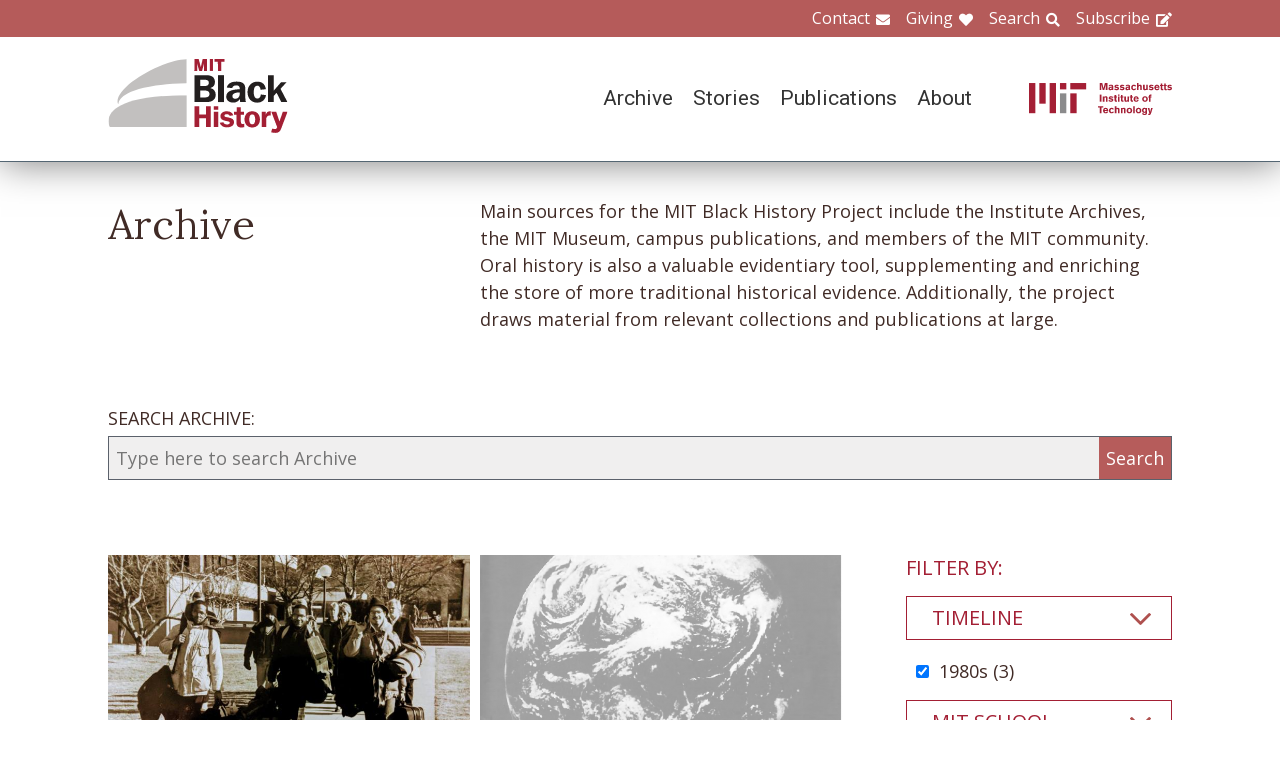

--- FILE ---
content_type: text/html; charset=UTF-8
request_url: https://www.blackhistory.mit.edu/archive-search?f%5B0%5D=collection%3A163&f%5B1%5D=collection%3A173&f%5B2%5D=collection%3A193&f%5B3%5D=collection%3A194&f%5B4%5D=collection%3A222&f%5B5%5D=collection%3A262&f%5B6%5D=department%3A153&f%5B7%5D=life%3A121&f%5B8%5D=timeline%3A85&f%5B9%5D=timeline%3A96&f%5B10%5D=timeline%3A97
body_size: 7101
content:

<!DOCTYPE html>
<html lang="en" dir="ltr" prefix="og: https://ogp.me/ns#" class="no-js">
  <head>
    <meta charset="utf-8" />
<script>(function(i,s,o,g,r,a,m){i["GoogleAnalyticsObject"]=r;i[r]=i[r]||function(){(i[r].q=i[r].q||[]).push(arguments)},i[r].l=1*new Date();a=s.createElement(o),m=s.getElementsByTagName(o)[0];a.async=1;a.src=g;m.parentNode.insertBefore(a,m)})(window,document,"script","https://www.google-analytics.com/analytics.js","ga");ga("create", "UA-106400209-1", {"cookieDomain":"auto"});ga("set", "anonymizeIp", true);ga("send", "pageview");</script>
<meta property="og:site_name" content="MIT Black History" />
<meta name="twitter:site" content="mitblackhistory" />
<meta name="twitter:title" content="Archive Search" />
<meta property="og:url" content="https://www.blackhistory.mit.edunode/230" />
<meta property="og:title" content="Archive Search" />
<meta name="twitter:url" content="https://www.blackhistory.mit.edu/archive-search" />
<meta property="og:street_address" content="77 Massachusetts Ave" />
<meta property="og:locality" content="Cambridge" />
<meta property="og:region" content="MA" />
<meta property="og:postal_code" content="02139" />
<meta name="Generator" content="Drupal 8 (https://www.drupal.org)" />
<meta name="MobileOptimized" content="width" />
<meta name="HandheldFriendly" content="true" />
<meta name="viewport" content="width=device-width, initial-scale=1.0" />
<meta http-equiv="x-ua-compatible" content="ie=edge" />
<link rel="shortcut icon" href="/sites/default/files/mit-favicon-xp.ico" type="image/vnd.microsoft.icon" />
<link rel="canonical" href="https://www.blackhistory.mit.edu/archive-search" />
<link rel="shortlink" href="https://www.blackhistory.mit.edu/node/230" />
<link rel="revision" href="https://www.blackhistory.mit.edu/archive-search" />

    <title>Archive Search | MIT Black History</title>
    <link rel="stylesheet" media="all" href="/core/themes/stable/css/system/components/ajax-progress.module.css?q6s5lr" />
<link rel="stylesheet" media="all" href="/core/themes/stable/css/system/components/autocomplete-loading.module.css?q6s5lr" />
<link rel="stylesheet" media="all" href="/core/themes/stable/css/system/components/js.module.css?q6s5lr" />
<link rel="stylesheet" media="all" href="/core/themes/stable/css/system/components/sticky-header.module.css?q6s5lr" />
<link rel="stylesheet" media="all" href="/core/themes/stable/css/system/components/system-status-counter.css?q6s5lr" />
<link rel="stylesheet" media="all" href="/core/themes/stable/css/system/components/system-status-report-counters.css?q6s5lr" />
<link rel="stylesheet" media="all" href="/core/themes/stable/css/system/components/system-status-report-general-info.css?q6s5lr" />
<link rel="stylesheet" media="all" href="/core/themes/stable/css/system/components/tabledrag.module.css?q6s5lr" />
<link rel="stylesheet" media="all" href="/core/themes/stable/css/system/components/tablesort.module.css?q6s5lr" />
<link rel="stylesheet" media="all" href="/core/themes/stable/css/system/components/tree-child.module.css?q6s5lr" />
<link rel="stylesheet" media="all" href="/core/themes/stable/css/views/views.module.css?q6s5lr" />
<link rel="stylesheet" media="all" href="/modules/contrib/back_to_top/css/back_to_top.css?q6s5lr" />
<link rel="stylesheet" media="all" href="/modules/contrib/paragraphs/css/paragraphs.unpublished.css?q6s5lr" />
<link rel="stylesheet" media="all" href="//fonts.googleapis.com/css?family=Lora:400,400i,700,700i|Open+Sans:300,400,600,700,800|Roboto:100,300,400,500,700,900" />
<link rel="stylesheet" media="all" href="/themes/gesso/css/styles.css?q6s5lr" />

    
<!--[if lte IE 8]>
<script src="/core/assets/vendor/html5shiv/html5shiv.min.js?v=3.7.3"></script>
<![endif]-->
<script src="/themes/gesso/js/lib/modernizr.min.js?v=3.3.1"></script>

  </head>
  <body class="path-node not-front page--node-type-landing">
    <div class="skiplinks">
      <a href="#main" class="skiplinks__link visually-hidden focusable">Skip to main content</a>
    </div>
    
      <div class="dialog-off-canvas-main-canvas" data-off-canvas-main-canvas>
    <div class="layout-container">
      <header class="header " role="banner">

    <div class="header-utility">
      <div class="header-utility__inner l-constrain">
          <nav class="nav-utility" role="navigation">
  <h2 class="visually-hidden block__title">Utility Menu</h2>
  <ul class="nav nav--menu"><li class="nav__item"><a href="/contact" class="nav__link nav__link--contact" target="" data-drupal-link-system-path="node/380">Contact</a></li><li class="nav__item"><a href="/giving" class="nav__link nav__link--giving" data-drupal-link-system-path="node/381">Giving</a></li><li class="nav__item"><a href="/search" class="nav__link nav__link--search" target="" data-drupal-link-system-path="node/7">Search</a></li><li class="nav__item"><a href="http://eepurl.com/dit00P" class="nav__link nav__link--subscribe" title="subscribe">Subscribe</a></li></ul></nav>

      </div>
    </div>
    
    <div class="header-navigation">
      <div class="header-navigation__inner l-constrain">
          <span class="site-name">
  <a class="site-name__link" href="/" title="Home" rel="home">
    <h1 class="site-name__text">MIT Black History</h1>
  </a>
  <a class="site-name__link" href="https://www.web.mit.edu" title="MIT" rel="mit">
    <h2 class="site-name__mit"></h2>
  </a>
</span>

  <nav class="nav-main" role="navigation">
  <h2 class="visually-hidden block__title">Main menu</h2>
  <input class="nav__trigger" type="checkbox" id="NavButton">
	<label class="nav__label" for="NavButton" onclick>Menu</label>
  <ul class="nav nav--menu"><li class="nav__item"><a href="/archive" class="nav__link" data-drupal-link-system-path="node/6">Archive</a></li><li class="nav__item"><a href="/stories" class="nav__link" target="" data-drupal-link-system-path="node/10">Stories</a></li><li class="nav__item"><a href="/publications" class="nav__link" data-drupal-link-system-path="node/278">Publications</a></li><li class="nav__item"><a href="/about" class="nav__link" target="" data-drupal-link-system-path="node/379">About</a></li><li class="nav__item"><a href="/contact" class="nav__link nav__link--contact" target="" data-drupal-link-system-path="node/380">Contact</a></li><li class="nav__item"><a href="/giving" class="nav__link nav__link--giving" target="" data-drupal-link-system-path="node/381">Giving</a></li><li class="nav__item"><a href="/search" class="nav__link nav__link--search" target="" data-drupal-link-system-path="node/7">Search</a></li><li class="nav__item"><a href="http://web.mit.edu/" class="nav__link nav__link--mit" target="">MIT</a></li></ul></nav>

      </div>
    </div>

</header>

  
  
  

  
      <main id="main" class="main" role="main" tabindex="-1">
  
    <div data-drupal-messages-fallback class="hidden"></div>

  
  
  
      <section class="landing landing--archive-search">
      <div class="landing-heading">
  <div class="l-constrain landing-heading__grid">
    <h1 class="landing-heading__title">Archive</h1>
    <div class="landing-heading__intro">Main sources for the MIT Black History Project include the Institute Archives, the MIT Museum, campus publications, and members of the MIT community. Oral history is also a valuable evidentiary tool, supplementing and enriching the store of more traditional historical evidence. Additionally, the project draws material from relevant collections and publications at large.</div>
  </div>
</div>

    <form class="search-archive" action="/archive-search">
  <div class="l-constrain">
    <label class="form-item__label" for="keywords">SEARCH ARCHIVE:</label>
    <div class="search-archive__group">
      <input class="form-item__text" name="keywords" id="keywords" type="text" placeholder="Type here to search Archive">
      <input class="form-item__submit" type="submit" value="Search">
    </div>
  </div>
</form>
  
  <div class=" landing__grid l-constrain">
    <div class="landing__main">
          
  
      
  <div>

  <div class="view-two-col ">

  
  <div class="view__content">
             <div class="view__row">
    <div class="card--medium">
  <a class="card__link" href="/archive/willie-baldwin-robert-boone-and-michael-dixon-1980s">
    <div class="card__media">  <img src="/sites/default/files/styles/card_medium/public/media/image/Michael%20Dixon_1980s.jpeg?itok=uf4Mtm-l" width="700" height="450" alt="Willie Baldwin, Robert Boone, and Michael Dixon, 1980s" />




</div>
    <h3 class="card__title">Willie Baldwin, Robert Boone, and Michael Dixon, 1980s</h3>
  </a>
</div>

  </div>
   <div class="view__row">
    <div class="card--medium">
  <a class="card__link" href="/archive/ronald-e-mcnair-building-dedication-ceremonies-program-1986">
    <div class="card__media">  <img src="/sites/default/files/styles/card_medium/public/media/thumbnail/McNair_bldg_dedic_1986-COVER.png?itok=XWNKVZb6" width="700" height="450" alt="Ronald E. McNair Building dedication ceremonies program COVER [Earth], 1986" />




</div>
    <h3 class="card__title">Ronald E. McNair Building dedication ceremonies program, 1986</h3>
  </a>
</div>

  </div>
   <div class="view__row">
    <div class="card--medium">
  <a class="card__link" href="/archive/ronald-e-mcnair-building-dedication-center-space-research-1986">
    <div class="card__media"><img src="/sites/default/files/styles/card_medium/public/video_thumbnails/qKLl_gIT-mA.jpg?itok=Ha-jaTx9" width="700" height="450" alt="" />



</div>
    <h3 class="card__title">Ronald E. McNair Building Dedication, Center for Space Research (1986)</h3>
  </a>
</div>

  </div>

      </div>

      <div class="view__pager">
            

        </div>
  
  
</div>

</div>

  
  

      </div>
    <div class="landing__sidebar">
      <h4 class="landing__label">Filter By:</h4>
          
    <div class="block--nav-facet">
  <h2 class="nav-facet__heading js-toggle-facet">Timeline</h2>
  <nav class="nav-facet" style="display:none;">
        <div class="facets-widget-checkbox">
      <ul data-drupal-facet-id="archive_timeline" data-drupal-facet-alias="timeline" class="js-facets-checkbox-links item-list__checkbox"><li class="facet-item"><a href="/archive-search?f%5B0%5D=collection%3A163&amp;f%5B1%5D=collection%3A173&amp;f%5B2%5D=collection%3A193&amp;f%5B3%5D=collection%3A194&amp;f%5B4%5D=collection%3A222&amp;f%5B5%5D=collection%3A262&amp;f%5B6%5D=department%3A153&amp;f%5B7%5D=life%3A121&amp;f%5B8%5D=timeline%3A85&amp;f%5B9%5D=timeline%3A97" rel="nofollow" class="is-active" data-drupal-facet-item-id="timeline-96" data-drupal-facet-item-value="96">  <span class="facet-item__status js-facet-deactivate">(-)</span>
<span class="facet-item__value">1980s</span>
  <span class="facet-item__count">(3)</span>
</a></li></ul>
</div>

    </nav>
</div>

    <div class="block--nav-facet">
  <h2 class="nav-facet__heading js-toggle-facet">MIT School</h2>
  <nav class="nav-facet" style="display:none;">
        <div class="facets-widget-checkbox">
      <ul data-drupal-facet-id="archive_school" data-drupal-facet-alias="school" class="js-facets-checkbox-links item-list__checkbox"><li class="facet-item"><a href="/archive-search?f%5B0%5D=collection%3A163&amp;f%5B1%5D=collection%3A173&amp;f%5B2%5D=collection%3A193&amp;f%5B3%5D=collection%3A194&amp;f%5B4%5D=collection%3A222&amp;f%5B5%5D=collection%3A262&amp;f%5B6%5D=department%3A153&amp;f%5B7%5D=life%3A121&amp;f%5B8%5D=school%3A158&amp;f%5B9%5D=timeline%3A85&amp;f%5B10%5D=timeline%3A96&amp;f%5B11%5D=timeline%3A97" rel="nofollow" data-drupal-facet-item-id="school-158" data-drupal-facet-item-value="158"><span class="facet-item__value">School of Engineering</span>
  <span class="facet-item__count">(2)</span>
</a></li><li class="facet-item"><a href="/archive-search?f%5B0%5D=collection%3A163&amp;f%5B1%5D=collection%3A173&amp;f%5B2%5D=collection%3A193&amp;f%5B3%5D=collection%3A194&amp;f%5B4%5D=collection%3A222&amp;f%5B5%5D=collection%3A262&amp;f%5B6%5D=department%3A153&amp;f%5B7%5D=life%3A121&amp;f%5B8%5D=school%3A160&amp;f%5B9%5D=timeline%3A85&amp;f%5B10%5D=timeline%3A96&amp;f%5B11%5D=timeline%3A97" rel="nofollow" data-drupal-facet-item-id="school-160" data-drupal-facet-item-value="160"><span class="facet-item__value">School of Science</span>
  <span class="facet-item__count">(3)</span>
</a></li></ul>
</div>

    </nav>
</div>

    <div class="block--nav-facet">
  <h2 class="nav-facet__heading js-toggle-facet">MIT Department</h2>
  <nav class="nav-facet" style="display:none;">
        <div class="facets-widget-checkbox">
      <ul data-drupal-facet-id="archive_department" data-drupal-facet-alias="department" class="js-facets-checkbox-links item-list__checkbox"><li class="facet-item"><a href="/archive-search?f%5B0%5D=collection%3A163&amp;f%5B1%5D=collection%3A173&amp;f%5B2%5D=collection%3A193&amp;f%5B3%5D=collection%3A194&amp;f%5B4%5D=collection%3A222&amp;f%5B5%5D=collection%3A262&amp;f%5B6%5D=department%3A126&amp;f%5B7%5D=department%3A153&amp;f%5B8%5D=life%3A121&amp;f%5B9%5D=timeline%3A85&amp;f%5B10%5D=timeline%3A96&amp;f%5B11%5D=timeline%3A97" rel="nofollow" data-drupal-facet-item-id="department-126" data-drupal-facet-item-value="126"><span class="facet-item__value">Aeronautics and Astronautics</span>
  <span class="facet-item__count">(2)</span>
</a></li><li class="facet-item"><a href="/archive-search?f%5B0%5D=collection%3A163&amp;f%5B1%5D=collection%3A173&amp;f%5B2%5D=collection%3A193&amp;f%5B3%5D=collection%3A194&amp;f%5B4%5D=collection%3A222&amp;f%5B5%5D=collection%3A262&amp;f%5B6%5D=life%3A121&amp;f%5B7%5D=timeline%3A85&amp;f%5B8%5D=timeline%3A96&amp;f%5B9%5D=timeline%3A97" rel="nofollow" class="is-active" data-drupal-facet-item-id="department-153" data-drupal-facet-item-value="153">  <span class="facet-item__status js-facet-deactivate">(-)</span>
<span class="facet-item__value">Physics</span>
  <span class="facet-item__count">(3)</span>
</a></li></ul>
</div>

    </nav>
</div>

    <div class="block--nav-facet">
  <h2 class="nav-facet__heading js-toggle-facet">Life@MIT</h2>
  <nav class="nav-facet" style="display:none;">
        <div class="facets-widget-checkbox">
      <ul data-drupal-facet-id="archive_life" data-drupal-facet-alias="life" class="js-facets-checkbox-links item-list__checkbox"><li class="facet-item"><a href="/archive-search?f%5B0%5D=collection%3A163&amp;f%5B1%5D=collection%3A173&amp;f%5B2%5D=collection%3A193&amp;f%5B3%5D=collection%3A194&amp;f%5B4%5D=collection%3A222&amp;f%5B5%5D=collection%3A262&amp;f%5B6%5D=department%3A153&amp;f%5B7%5D=life%3A112&amp;f%5B8%5D=life%3A121&amp;f%5B9%5D=timeline%3A85&amp;f%5B10%5D=timeline%3A96&amp;f%5B11%5D=timeline%3A97" rel="nofollow" data-drupal-facet-item-id="life-112" data-drupal-facet-item-value="112"><span class="facet-item__value">Black Alumni/ae of MIT (BAMIT)</span>
  <span class="facet-item__count">(1)</span>
</a></li><li class="facet-item"><a href="/archive-search?f%5B0%5D=collection%3A163&amp;f%5B1%5D=collection%3A173&amp;f%5B2%5D=collection%3A193&amp;f%5B3%5D=collection%3A194&amp;f%5B4%5D=collection%3A222&amp;f%5B5%5D=collection%3A262&amp;f%5B6%5D=department%3A153&amp;f%5B7%5D=timeline%3A85&amp;f%5B8%5D=timeline%3A96&amp;f%5B9%5D=timeline%3A97" rel="nofollow" class="is-active" data-drupal-facet-item-id="life-121" data-drupal-facet-item-value="121">  <span class="facet-item__status js-facet-deactivate">(-)</span>
<span class="facet-item__value">MIT Gospel Choir</span>
  <span class="facet-item__count">(3)</span>
</a></li><li class="facet-item"><a href="/archive-search?f%5B0%5D=collection%3A163&amp;f%5B1%5D=collection%3A173&amp;f%5B2%5D=collection%3A193&amp;f%5B3%5D=collection%3A194&amp;f%5B4%5D=collection%3A222&amp;f%5B5%5D=collection%3A262&amp;f%5B6%5D=department%3A153&amp;f%5B7%5D=life%3A121&amp;f%5B8%5D=life%3A293&amp;f%5B9%5D=timeline%3A85&amp;f%5B10%5D=timeline%3A96&amp;f%5B11%5D=timeline%3A97" rel="nofollow" data-drupal-facet-item-id="life-293" data-drupal-facet-item-value="293"><span class="facet-item__value">Omega Psi Phi</span>
  <span class="facet-item__count">(4)</span>
</a></li></ul>
</div>

    </nav>
</div>

    <div class="block--nav-facet">
  <h2 class="nav-facet__heading js-toggle-facet">Career</h2>
  <nav class="nav-facet" style="display:none;">
        <div class="facets-widget-checkbox">
      <ul data-drupal-facet-id="archive_career" data-drupal-facet-alias="career" class="js-facets-checkbox-links item-list__checkbox"><li class="facet-item"><a href="/archive-search?f%5B0%5D=career%3A102&amp;f%5B1%5D=collection%3A163&amp;f%5B2%5D=collection%3A173&amp;f%5B3%5D=collection%3A193&amp;f%5B4%5D=collection%3A194&amp;f%5B5%5D=collection%3A222&amp;f%5B6%5D=collection%3A262&amp;f%5B7%5D=department%3A153&amp;f%5B8%5D=life%3A121&amp;f%5B9%5D=timeline%3A85&amp;f%5B10%5D=timeline%3A96&amp;f%5B11%5D=timeline%3A97" rel="nofollow" data-drupal-facet-item-id="career-102" data-drupal-facet-item-value="102"><span class="facet-item__value">Community</span>
  <span class="facet-item__count">(2)</span>
</a></li><li class="facet-item"><a href="/archive-search?f%5B0%5D=career%3A103&amp;f%5B1%5D=collection%3A163&amp;f%5B2%5D=collection%3A173&amp;f%5B3%5D=collection%3A193&amp;f%5B4%5D=collection%3A194&amp;f%5B5%5D=collection%3A222&amp;f%5B6%5D=collection%3A262&amp;f%5B7%5D=department%3A153&amp;f%5B8%5D=life%3A121&amp;f%5B9%5D=timeline%3A85&amp;f%5B10%5D=timeline%3A96&amp;f%5B11%5D=timeline%3A97" rel="nofollow" data-drupal-facet-item-id="career-103" data-drupal-facet-item-value="103"><span class="facet-item__value">Education</span>
  <span class="facet-item__count">(1)</span>
</a></li><li class="facet-item"><a href="/archive-search?f%5B0%5D=career%3A169&amp;f%5B1%5D=collection%3A163&amp;f%5B2%5D=collection%3A173&amp;f%5B3%5D=collection%3A193&amp;f%5B4%5D=collection%3A194&amp;f%5B5%5D=collection%3A222&amp;f%5B6%5D=collection%3A262&amp;f%5B7%5D=department%3A153&amp;f%5B8%5D=life%3A121&amp;f%5B9%5D=timeline%3A85&amp;f%5B10%5D=timeline%3A96&amp;f%5B11%5D=timeline%3A97" rel="nofollow" data-drupal-facet-item-id="career-169" data-drupal-facet-item-value="169"><span class="facet-item__value">Engineering</span>
  <span class="facet-item__count">(1)</span>
</a></li><li class="facet-item"><a href="/archive-search?f%5B0%5D=career%3A106&amp;f%5B1%5D=collection%3A163&amp;f%5B2%5D=collection%3A173&amp;f%5B3%5D=collection%3A193&amp;f%5B4%5D=collection%3A194&amp;f%5B5%5D=collection%3A222&amp;f%5B6%5D=collection%3A262&amp;f%5B7%5D=department%3A153&amp;f%5B8%5D=life%3A121&amp;f%5B9%5D=timeline%3A85&amp;f%5B10%5D=timeline%3A96&amp;f%5B11%5D=timeline%3A97" rel="nofollow" data-drupal-facet-item-id="career-106" data-drupal-facet-item-value="106"><span class="facet-item__value">Mathematics</span>
  <span class="facet-item__count">(1)</span>
</a></li><li class="facet-item"><a href="/archive-search?f%5B0%5D=career%3A108&amp;f%5B1%5D=collection%3A163&amp;f%5B2%5D=collection%3A173&amp;f%5B3%5D=collection%3A193&amp;f%5B4%5D=collection%3A194&amp;f%5B5%5D=collection%3A222&amp;f%5B6%5D=collection%3A262&amp;f%5B7%5D=department%3A153&amp;f%5B8%5D=life%3A121&amp;f%5B9%5D=timeline%3A85&amp;f%5B10%5D=timeline%3A96&amp;f%5B11%5D=timeline%3A97" rel="nofollow" data-drupal-facet-item-id="career-108" data-drupal-facet-item-value="108"><span class="facet-item__value">Science</span>
  <span class="facet-item__count">(3)</span>
</a></li><li class="facet-item"><a href="/archive-search?f%5B0%5D=career%3A109&amp;f%5B1%5D=collection%3A163&amp;f%5B2%5D=collection%3A173&amp;f%5B3%5D=collection%3A193&amp;f%5B4%5D=collection%3A194&amp;f%5B5%5D=collection%3A222&amp;f%5B6%5D=collection%3A262&amp;f%5B7%5D=department%3A153&amp;f%5B8%5D=life%3A121&amp;f%5B9%5D=timeline%3A85&amp;f%5B10%5D=timeline%3A96&amp;f%5B11%5D=timeline%3A97" rel="nofollow" data-drupal-facet-item-id="career-109" data-drupal-facet-item-value="109"><span class="facet-item__value">Technology</span>
  <span class="facet-item__count">(1)</span>
</a></li><li class="facet-item"><a href="/archive-search?f%5B0%5D=career%3A110&amp;f%5B1%5D=collection%3A163&amp;f%5B2%5D=collection%3A173&amp;f%5B3%5D=collection%3A193&amp;f%5B4%5D=collection%3A194&amp;f%5B5%5D=collection%3A222&amp;f%5B6%5D=collection%3A262&amp;f%5B7%5D=department%3A153&amp;f%5B8%5D=life%3A121&amp;f%5B9%5D=timeline%3A85&amp;f%5B10%5D=timeline%3A96&amp;f%5B11%5D=timeline%3A97" rel="nofollow" data-drupal-facet-item-id="career-110" data-drupal-facet-item-value="110"><span class="facet-item__value">Transportation</span>
  <span class="facet-item__count">(2)</span>
</a></li></ul>
</div>

    </nav>
</div>

    <div class="block--nav-facet">
  <h2 class="nav-facet__heading js-toggle-facet">Object</h2>
  <nav class="nav-facet" style="display:none;">
        <div class="facets-widget-checkbox">
      <ul data-drupal-facet-id="archive_object" data-drupal-facet-alias="object" class="js-facets-checkbox-links item-list__checkbox"><li class="facet-item"><a href="/archive-search?f%5B0%5D=collection%3A163&amp;f%5B1%5D=collection%3A173&amp;f%5B2%5D=collection%3A193&amp;f%5B3%5D=collection%3A194&amp;f%5B4%5D=collection%3A222&amp;f%5B5%5D=collection%3A262&amp;f%5B6%5D=department%3A153&amp;f%5B7%5D=life%3A121&amp;f%5B8%5D=object%3A82&amp;f%5B9%5D=timeline%3A85&amp;f%5B10%5D=timeline%3A96&amp;f%5B11%5D=timeline%3A97" rel="nofollow" data-drupal-facet-item-id="object-82" data-drupal-facet-item-value="82"><span class="facet-item__value">Document</span>
  <span class="facet-item__count">(1)</span>
</a></li><li class="facet-item"><a href="/archive-search?f%5B0%5D=collection%3A163&amp;f%5B1%5D=collection%3A173&amp;f%5B2%5D=collection%3A193&amp;f%5B3%5D=collection%3A194&amp;f%5B4%5D=collection%3A222&amp;f%5B5%5D=collection%3A262&amp;f%5B6%5D=department%3A153&amp;f%5B7%5D=life%3A121&amp;f%5B8%5D=object%3A83&amp;f%5B9%5D=timeline%3A85&amp;f%5B10%5D=timeline%3A96&amp;f%5B11%5D=timeline%3A97" rel="nofollow" data-drupal-facet-item-id="object-83" data-drupal-facet-item-value="83"><span class="facet-item__value">Image</span>
  <span class="facet-item__count">(1)</span>
</a></li><li class="facet-item"><a href="/archive-search?f%5B0%5D=collection%3A163&amp;f%5B1%5D=collection%3A173&amp;f%5B2%5D=collection%3A193&amp;f%5B3%5D=collection%3A194&amp;f%5B4%5D=collection%3A222&amp;f%5B5%5D=collection%3A262&amp;f%5B6%5D=department%3A153&amp;f%5B7%5D=life%3A121&amp;f%5B8%5D=object%3A84&amp;f%5B9%5D=timeline%3A85&amp;f%5B10%5D=timeline%3A96&amp;f%5B11%5D=timeline%3A97" rel="nofollow" data-drupal-facet-item-id="object-84" data-drupal-facet-item-value="84"><span class="facet-item__value">Video</span>
  <span class="facet-item__count">(1)</span>
</a></li></ul>
</div>

    </nav>
</div>

    <div class="block--nav-facet">
  <h2 class="nav-facet__heading js-toggle-facet">Collection</h2>
  <nav class="nav-facet" style="display:none;">
        <div class="facets-widget-checkbox">
      <ul data-drupal-facet-id="archive_collection" data-drupal-facet-alias="collection" class="js-facets-checkbox-links item-list__checkbox"><li class="facet-item"><a href="/archive-search?f%5B0%5D=collection%3A163&amp;f%5B1%5D=collection%3A173&amp;f%5B2%5D=collection%3A193&amp;f%5B3%5D=collection%3A194&amp;f%5B4%5D=collection%3A222&amp;f%5B5%5D=collection%3A262&amp;f%5B6%5D=collection%3A264&amp;f%5B7%5D=department%3A153&amp;f%5B8%5D=life%3A121&amp;f%5B9%5D=timeline%3A85&amp;f%5B10%5D=timeline%3A96&amp;f%5B11%5D=timeline%3A97" rel="nofollow" data-drupal-facet-item-id="collection-264" data-drupal-facet-item-value="264"><span class="facet-item__value">Clarence G. Wiliams</span>
  <span class="facet-item__count">(2)</span>
</a></li><li class="facet-item"><a href="/archive-search?f%5B0%5D=collection%3A163&amp;f%5B1%5D=collection%3A193&amp;f%5B2%5D=collection%3A194&amp;f%5B3%5D=collection%3A222&amp;f%5B4%5D=collection%3A262&amp;f%5B5%5D=department%3A153&amp;f%5B6%5D=life%3A121&amp;f%5B7%5D=timeline%3A85&amp;f%5B8%5D=timeline%3A96&amp;f%5B9%5D=timeline%3A97" rel="nofollow" class="is-active" data-drupal-facet-item-id="collection-173" data-drupal-facet-item-value="173">  <span class="facet-item__status js-facet-deactivate">(-)</span>
<span class="facet-item__value">Faculty</span>
  <span class="facet-item__count">(2)</span>
</a></li><li class="facet-item"><a href="/archive-search?f%5B0%5D=collection%3A163&amp;f%5B1%5D=collection%3A173&amp;f%5B2%5D=collection%3A193&amp;f%5B3%5D=collection%3A194&amp;f%5B4%5D=collection%3A222&amp;f%5B5%5D=collection%3A225&amp;f%5B6%5D=collection%3A262&amp;f%5B7%5D=department%3A153&amp;f%5B8%5D=life%3A121&amp;f%5B9%5D=timeline%3A85&amp;f%5B10%5D=timeline%3A96&amp;f%5B11%5D=timeline%3A97" rel="nofollow" data-drupal-facet-item-id="collection-225" data-drupal-facet-item-value="225"><span class="facet-item__value">Faith</span>
  <span class="facet-item__count">(1)</span>
</a></li><li class="facet-item"><a href="/archive-search?f%5B0%5D=collection%3A163&amp;f%5B1%5D=collection%3A173&amp;f%5B2%5D=collection%3A193&amp;f%5B3%5D=collection%3A194&amp;f%5B4%5D=collection%3A222&amp;f%5B5%5D=department%3A153&amp;f%5B6%5D=life%3A121&amp;f%5B7%5D=timeline%3A85&amp;f%5B8%5D=timeline%3A96&amp;f%5B9%5D=timeline%3A97" rel="nofollow" class="is-active" data-drupal-facet-item-id="collection-262" data-drupal-facet-item-value="262">  <span class="facet-item__status js-facet-deactivate">(-)</span>
<span class="facet-item__value">Honors</span>
  <span class="facet-item__count">(2)</span>
</a></li><li class="facet-item"><a href="/archive-search?f%5B0%5D=collection%3A173&amp;f%5B1%5D=collection%3A193&amp;f%5B2%5D=collection%3A194&amp;f%5B3%5D=collection%3A222&amp;f%5B4%5D=collection%3A262&amp;f%5B5%5D=department%3A153&amp;f%5B6%5D=life%3A121&amp;f%5B7%5D=timeline%3A85&amp;f%5B8%5D=timeline%3A96&amp;f%5B9%5D=timeline%3A97" rel="nofollow" class="is-active" data-drupal-facet-item-id="collection-163" data-drupal-facet-item-value="163">  <span class="facet-item__status js-facet-deactivate">(-)</span>
<span class="facet-item__value">Integration and Differentiation 1969-1994</span>
  <span class="facet-item__count">(3)</span>
</a></li><li class="facet-item"><a href="/archive-search?f%5B0%5D=collection%3A163&amp;f%5B1%5D=collection%3A173&amp;f%5B2%5D=collection%3A193&amp;f%5B3%5D=collection%3A194&amp;f%5B4%5D=collection%3A222&amp;f%5B5%5D=collection%3A250&amp;f%5B6%5D=collection%3A262&amp;f%5B7%5D=department%3A153&amp;f%5B8%5D=life%3A121&amp;f%5B9%5D=timeline%3A85&amp;f%5B10%5D=timeline%3A96&amp;f%5B11%5D=timeline%3A97" rel="nofollow" data-drupal-facet-item-id="collection-250" data-drupal-facet-item-value="250"><span class="facet-item__value">Mentorship</span>
  <span class="facet-item__count">(1)</span>
</a></li><li class="facet-item"><a href="/archive-search?f%5B0%5D=collection%3A163&amp;f%5B1%5D=collection%3A173&amp;f%5B2%5D=collection%3A193&amp;f%5B3%5D=collection%3A194&amp;f%5B4%5D=collection%3A201&amp;f%5B5%5D=collection%3A222&amp;f%5B6%5D=collection%3A262&amp;f%5B7%5D=department%3A153&amp;f%5B8%5D=life%3A121&amp;f%5B9%5D=timeline%3A85&amp;f%5B10%5D=timeline%3A96&amp;f%5B11%5D=timeline%3A97" rel="nofollow" data-drupal-facet-item-id="collection-201" data-drupal-facet-item-value="201"><span class="facet-item__value">Michael Feld</span>
  <span class="facet-item__count">(2)</span>
</a></li><li class="facet-item"><a href="/archive-search?f%5B0%5D=collection%3A163&amp;f%5B1%5D=collection%3A173&amp;f%5B2%5D=collection%3A193&amp;f%5B3%5D=collection%3A194&amp;f%5B4%5D=collection%3A222&amp;f%5B5%5D=collection%3A246&amp;f%5B6%5D=collection%3A262&amp;f%5B7%5D=department%3A153&amp;f%5B8%5D=life%3A121&amp;f%5B9%5D=timeline%3A85&amp;f%5B10%5D=timeline%3A96&amp;f%5B11%5D=timeline%3A97" rel="nofollow" data-drupal-facet-item-id="collection-246" data-drupal-facet-item-value="246"><span class="facet-item__value">MITES</span>
  <span class="facet-item__count">(1)</span>
</a></li><li class="facet-item"><a href="/archive-search?f%5B0%5D=collection%3A163&amp;f%5B1%5D=collection%3A173&amp;f%5B2%5D=collection%3A193&amp;f%5B3%5D=collection%3A194&amp;f%5B4%5D=collection%3A220&amp;f%5B5%5D=collection%3A222&amp;f%5B6%5D=collection%3A262&amp;f%5B7%5D=department%3A153&amp;f%5B8%5D=life%3A121&amp;f%5B9%5D=timeline%3A85&amp;f%5B10%5D=timeline%3A96&amp;f%5B11%5D=timeline%3A97" rel="nofollow" data-drupal-facet-item-id="collection-220" data-drupal-facet-item-value="220"><span class="facet-item__value">Music</span>
  <span class="facet-item__count">(1)</span>
</a></li><li class="facet-item"><a href="/archive-search?f%5B0%5D=collection%3A163&amp;f%5B1%5D=collection%3A173&amp;f%5B2%5D=collection%3A193&amp;f%5B3%5D=collection%3A194&amp;f%5B4%5D=collection%3A204&amp;f%5B5%5D=collection%3A222&amp;f%5B6%5D=collection%3A262&amp;f%5B7%5D=department%3A153&amp;f%5B8%5D=life%3A121&amp;f%5B9%5D=timeline%3A85&amp;f%5B10%5D=timeline%3A96&amp;f%5B11%5D=timeline%3A97" rel="nofollow" data-drupal-facet-item-id="collection-204" data-drupal-facet-item-value="204"><span class="facet-item__value">NASA</span>
  <span class="facet-item__count">(2)</span>
</a></li><li class="facet-item"><a href="/archive-search?f%5B0%5D=collection%3A163&amp;f%5B1%5D=collection%3A173&amp;f%5B2%5D=collection%3A193&amp;f%5B3%5D=collection%3A222&amp;f%5B4%5D=collection%3A262&amp;f%5B5%5D=department%3A153&amp;f%5B6%5D=life%3A121&amp;f%5B7%5D=timeline%3A85&amp;f%5B8%5D=timeline%3A96&amp;f%5B9%5D=timeline%3A97" rel="nofollow" class="is-active" data-drupal-facet-item-id="collection-194" data-drupal-facet-item-value="194">  <span class="facet-item__status js-facet-deactivate">(-)</span>
<span class="facet-item__value">Paul E. Gray</span>
  <span class="facet-item__count">(2)</span>
</a></li><li class="facet-item"><a href="/archive-search?f%5B0%5D=collection%3A163&amp;f%5B1%5D=collection%3A173&amp;f%5B2%5D=collection%3A193&amp;f%5B3%5D=collection%3A194&amp;f%5B4%5D=collection%3A262&amp;f%5B5%5D=department%3A153&amp;f%5B6%5D=life%3A121&amp;f%5B7%5D=timeline%3A85&amp;f%5B8%5D=timeline%3A96&amp;f%5B9%5D=timeline%3A97" rel="nofollow" class="is-active" data-drupal-facet-item-id="collection-222" data-drupal-facet-item-value="222">  <span class="facet-item__status js-facet-deactivate">(-)</span>
<span class="facet-item__value">Ronald E. McNair</span>
  <span class="facet-item__count">(2)</span>
</a></li><li class="facet-item"><a href="/archive-search?f%5B0%5D=collection%3A163&amp;f%5B1%5D=collection%3A173&amp;f%5B2%5D=collection%3A194&amp;f%5B3%5D=collection%3A222&amp;f%5B4%5D=collection%3A262&amp;f%5B5%5D=department%3A153&amp;f%5B6%5D=life%3A121&amp;f%5B7%5D=timeline%3A85&amp;f%5B8%5D=timeline%3A96&amp;f%5B9%5D=timeline%3A97" rel="nofollow" class="is-active" data-drupal-facet-item-id="collection-193" data-drupal-facet-item-value="193">  <span class="facet-item__status js-facet-deactivate">(-)</span>
<span class="facet-item__value">Shirley A. Jackson</span>
  <span class="facet-item__count">(2)</span>
</a></li><li class="facet-item"><a href="/archive-search?f%5B0%5D=collection%3A163&amp;f%5B1%5D=collection%3A173&amp;f%5B2%5D=collection%3A181&amp;f%5B3%5D=collection%3A193&amp;f%5B4%5D=collection%3A194&amp;f%5B5%5D=collection%3A222&amp;f%5B6%5D=collection%3A262&amp;f%5B7%5D=department%3A153&amp;f%5B8%5D=life%3A121&amp;f%5B9%5D=timeline%3A85&amp;f%5B10%5D=timeline%3A96&amp;f%5B11%5D=timeline%3A97" rel="nofollow" data-drupal-facet-item-id="collection-181" data-drupal-facet-item-value="181"><span class="facet-item__value">STEM Education</span>
  <span class="facet-item__count">(1)</span>
</a></li><li class="facet-item"><a href="/archive-search?f%5B0%5D=collection%3A163&amp;f%5B1%5D=collection%3A172&amp;f%5B2%5D=collection%3A173&amp;f%5B3%5D=collection%3A193&amp;f%5B4%5D=collection%3A194&amp;f%5B5%5D=collection%3A222&amp;f%5B6%5D=collection%3A262&amp;f%5B7%5D=department%3A153&amp;f%5B8%5D=life%3A121&amp;f%5B9%5D=timeline%3A85&amp;f%5B10%5D=timeline%3A96&amp;f%5B11%5D=timeline%3A97" rel="nofollow" data-drupal-facet-item-id="collection-172" data-drupal-facet-item-value="172"><span class="facet-item__value">Students</span>
  <span class="facet-item__count">(1)</span>
</a></li></ul>
</div>

    </nav>
</div>

      </div>
  </div>
</section>

  
  


  </main>

  
      <section class="postscript">
    <div id="block-footer-callout" class="block block--footer-callout">
  
    
      <div class="block__content">
        <section class="cta"><div class="cta__inner l-constrain"><h2 class="cta__heading">Have a piece of MIT black history to share?</h2><div class="cta__text">The MIT Black History Project’s mission is to research, identify, and produce scholarly curatorial content on the MIT Black experience. If you have an important item you believe the project should consider for its collection, please start by contacting us on this website.</div><a href="/giving" class="cta__link">Tell us about your piece of MIT Black history</a></div></section>
    </div>
  </div>

  
</section>

  
      <footer class="footer" role="contentinfo">
  <div class="footer__inner l-constrain">

    <section class="footer__top">
        <div class="callout ">

      <h3 class="callout__heading">Follow Us</h3>
  
  

    <div class="callout__button">
        <a href="https://twitter.com/mitblackhistory" class="button button button--social button--social__twitter ">Twitter</a>
<a href="https://www.youtube.com/channel/UCbBaiaN9e99TzTodlP6fEaw" class="button button button--social button--social__youtube ">YouTube</a>
<a href="https://soundcloud.com/mitblackhistory" class="button button button--social button--social__soundcloud ">Sound Cloud</a>
<a href="http://mitblackhistory.blogspot.com/" class="button button button--social button--social__blogger ">Blogger</a>

    </div>
  
</div>

  <div class="callout ">

      <h3 class="callout__heading">Connect with us</h3>
  
  

    <div class="callout__button">
        <a href="/contact" class="button button--muted button">Contact</a>

    </div>
  
</div>

    </section>

    <section class="footer__bottom">
        <div class="callout callout--text">

  
      <div class="callout__text">
      <p>The mission of the MIT Black History Project is to research, identify, and produce scholarly curatorial content on the Black experience at MIT since the Institute opened its doors in 1865.</p>

    </div>
  

  
</div>

  <div class="callout callout--text">

  
      <div class="callout__text">
      <p>Massachusetts Institute of Technology<br />
77 Massachusetts Avenue<br />
Cambridge, MA 02139</p>

    </div>
  

  
</div>

  <div class="callout callout--text">

  
      <div class="callout__text">
      <span class="site-name"><h1 class='site-name__text'><a class='site-name__link' href='/' rel='home' title='Home'>BlackHistory</a></h1></span>
    </div>
  

  
</div>

    </section>

  </div>
</footer>

  
</div>

  </div>

    
    <script type="application/json" data-drupal-selector="drupal-settings-json">{"path":{"baseUrl":"\/","scriptPath":null,"pathPrefix":"","currentPath":"node\/230","currentPathIsAdmin":false,"isFront":false,"currentLanguage":"en","currentQuery":{"f":["collection:163","collection:173","collection:193","collection:194","collection:222","collection:262","department:153","life:121","timeline:85","timeline:96","timeline:97"]}},"pluralDelimiter":"\u0003","suppressDeprecationErrors":true,"ajaxPageState":{"libraries":"back_to_top\/back_to_top_icon,back_to_top\/back_to_top_js,core\/html5shiv,facets\/drupal.facets.checkbox-widget,facets\/drupal.facets.views-ajax,facets\/soft-limit,gesso\/facets,gesso\/fonts,gesso\/global,gesso\/pager,google_analytics\/google_analytics,paragraphs\/drupal.paragraphs.unpublished,system\/base,views\/views.ajax,views\/views.module","theme":"gesso","theme_token":null},"ajaxTrustedUrl":[],"back_to_top":{"back_to_top_button_trigger":100,"back_to_top_prevent_on_mobile":true,"back_to_top_prevent_in_admin":false,"back_to_top_button_type":"image","back_to_top_button_text":"Back to top"},"google_analytics":{"trackOutbound":true,"trackMailto":true,"trackDownload":true,"trackDownloadExtensions":"7z|aac|arc|arj|asf|asx|avi|bin|csv|doc(x|m)?|dot(x|m)?|exe|flv|gif|gz|gzip|hqx|jar|jpe?g|js|mp(2|3|4|e?g)|mov(ie)?|msi|msp|pdf|phps|png|ppt(x|m)?|pot(x|m)?|pps(x|m)?|ppam|sld(x|m)?|thmx|qtm?|ra(m|r)?|sea|sit|tar|tgz|torrent|txt|wav|wma|wmv|wpd|xls(x|m|b)?|xlt(x|m)|xlam|xml|z|zip"},"facets_views_ajax":{"archive_collection":{"view_id":"archive_search_index","current_display_id":"listing","view_base_path":"","ajax_path":"\/views\/ajax"},"archive_object":{"view_id":"archive_search_index","current_display_id":"listing","view_base_path":"","ajax_path":"\/views\/ajax"},"archive_career":{"view_id":"archive_search_index","current_display_id":"listing","view_base_path":"","ajax_path":"\/views\/ajax"},"archive_life":{"view_id":"archive_search_index","current_display_id":"listing","view_base_path":"","ajax_path":"\/views\/ajax"},"archive_department":{"view_id":"archive_search_index","current_display_id":"listing","view_base_path":"","ajax_path":"\/views\/ajax"},"archive_school":{"view_id":"archive_search_index","current_display_id":"listing","view_base_path":"","ajax_path":"\/views\/ajax"},"archive_timeline":{"view_id":"archive_search_index","current_display_id":"listing","view_base_path":"","ajax_path":"\/views\/ajax"}},"facets":{"softLimit":{"archive_collection":5,"archive_career":5,"archive_life":5,"archive_department":5,"archive_school":5,"archive_timeline":5},"softLimitSettings":{"archive_collection":{"showLessLabel":"Show less","showMoreLabel":"Show more"},"archive_career":{"showLessLabel":"Show less","showMoreLabel":"Show more"},"archive_life":{"showLessLabel":"Show less","showMoreLabel":"Show more"},"archive_department":{"showLessLabel":"Show less","showMoreLabel":"Show more"},"archive_school":{"showLessLabel":"Show less","showMoreLabel":"Show more"},"archive_timeline":{"showLessLabel":"Show less","showMoreLabel":"Show more"}}},"views":{"ajax_path":"\/views\/ajax","ajaxViews":{"views_dom_id:6b7eb9235b4be7349e3fb44ebd1c24991c4c3af2c99af9ee91e3bbf680bba396":{"view_name":"archive_search_index","view_display_id":"listing","view_args":"","view_path":"\/node\/230","view_base_path":null,"view_dom_id":"6b7eb9235b4be7349e3fb44ebd1c24991c4c3af2c99af9ee91e3bbf680bba396","pager_element":0}}},"user":{"uid":0,"permissionsHash":"b7361a0269eb485a1d1c99969750c317fe5f491681f2a23d7f843b8206200010"}}</script>
<script src="/core/assets/vendor/jquery/jquery.min.js?v=3.4.1"></script>
<script src="/core/assets/vendor/jquery-once/jquery.once.min.js?v=2.2.0"></script>
<script src="/core/misc/drupalSettingsLoader.js?v=8.8.3"></script>
<script src="/core/misc/drupal.js?v=8.8.3"></script>
<script src="/core/misc/drupal.init.js?v=8.8.3"></script>
<script src="/core/assets/vendor/jquery.ui/ui/effect-min.js?v=1.12.1"></script>
<script src="/modules/contrib/back_to_top/js/back_to_top.js?v=8.8.3"></script>
<script src="/modules/contrib/google_analytics/js/google_analytics.js?v=8.8.3"></script>
<script src="/themes/gesso/js/lib/headroom.min.js?v=8.8.3"></script>
<script src="/themes/gesso/js/scripts.js?v=8.8.3"></script>
<script src="/themes/gesso/js/facets.js?v=8.8.3"></script>
<script src="/modules/contrib/facets/js/base-widget.js?v=8.8.3"></script>
<script src="/core/misc/progress.js?v=8.8.3"></script>
<script src="/core/modules/responsive_image/js/responsive_image.ajax.js?v=8.8.3"></script>
<script src="/core/misc/ajax.js?v=8.8.3"></script>
<script src="/core/themes/stable/js/ajax.js?v=8.8.3"></script>
<script src="/modules/contrib/facets/js/facets-views-ajax.js?q6s5lr"></script>
<script src="/modules/contrib/facets/js/checkbox-widget.js?v=8.8.3"></script>
<script src="/modules/contrib/facets/js/soft-limit.js?v=8.8.3"></script>
<script src="/core/assets/vendor/jquery-form/jquery.form.min.js?v=4.22"></script>
<script src="/core/modules/views/js/base.js?v=8.8.3"></script>
<script src="/core/modules/views/js/ajax_view.js?v=8.8.3"></script>

  </body>
</html>
